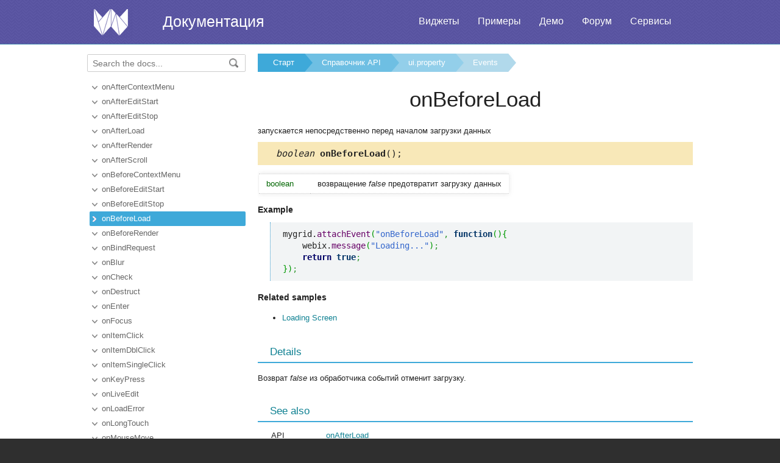

--- FILE ---
content_type: text/html
request_url: https://ru.docs.webix.com/api__link__ui.property_onbeforeload_event.html
body_size: 3366
content:
<!doctype html>
<html>
	<head>
		<link rel="stylesheet" type="text/css" href="assets/docs.css?v=1768911467">
		<link rel="stylesheet" type="text/css" href="assets/theme.css?v=1768911467">
		<link rel="search" type="application/opensearchdescription+xml" title="Webix Docs" href="assets/opensearch.xml">
		<meta http-equiv="Content-Type" content="text/html; charset=utf-8">
		<meta name="viewport" content="initial-scale = 1.0" />
		<meta name="description" content="Webix Documentation: Events of ui.property. This page contains onBeforeLoad documentation to help in learning the library." />
		<link href="./assets/favicon.ico" rel="shortcut icon" />
		<link rel="canonical" href="https://ru.docs.webix.com/api__link__ui.property_onbeforeload_event.html" />
		<link rel="alternate" hreflang="en" href="https://docs.webix.com/api__link__ui.property_onbeforeload_event.html" />
		<link rel="alternate" hreflang="ru" href="https://ru.docs.webix.com/api__link__ui.property_onbeforeload_event.html" />
		<link rel="alternate" hreflang="x-default" href="https://docs.webix.com/api__link__ui.property_onbeforeload_event.html"  />
		<!--[if lte IE 9]>
			<link rel="stylesheet" type="text/css" href="assets/ie.css" />
		<![endif]-->
		<!-- stub -->
		<title>onBeforeLoad of ui.property, Events Webix Docs</title>
	</head>
<body class="page_">
	<!-- Google Tag Manager --><script>(function(w,d,s,l,i){w[l]=w[l]||[];w[l].push({'gtm.start':new Date().getTime(),event:'gtm.js'});var f=d.getElementsByTagName(s)[0],j=d.createElement(s),dl=l!='dataLayer'?'&l='+l:'';j.async=true;j.src='https://www.googletagmanager.com/gtm.js?id='+i+dl;f.parentNode.insertBefore(j,f);})(window,document,'script','dataLayer','GTM-NWFJLQ7');</script><!-- End Google Tag Manager -->
	<a name="top"></a>

	<div class='headerBox'>
	<div class="header">
		<div class='content'>
			<a href='https://ru.webix.com' class='top_logo'></a>
			<div class='top_menu'>
				<a href="https://ru.webix.com/widgets/?utm_source=docs.webix.com">Виджеты</a>
				<a href="https://snippet.webix.com/gallery/core">Примеры</a>
				<a href="https://ru.webix.com/demos/?utm_source=docs.webix.com">Демо</a>
				<a href="https://forum.webix.com">Форум</a>
				<a href="https://ru.webix.com/services/">Сервисы</a>
			</div>
			<span><a href='https://ru.docs.webix.com' style="color:white">Документация</a></span>
		</div>
	</div>
	</div>

	<div class="body">
		<div class="content">
		<div class="navigation">
			<div id="doc_navigation">
			<div class="search">
				<form method="get" action="search.php">
					<input type="text" accesskey="f" name="query" placeholder="Search the docs..." value="" autocomplete="off">
						<button type="submit"><img src="assets/common/search_icon.png"/></button>
				</form>
			</div>
			<ul><li class=""><a href="api__link__ui.property_onaftercontextmenu_event.html">onAfterContextMenu</a></li><li class=""><a href="api__link__ui.property_onaftereditstart_event.html">onAfterEditStart</a></li><li class=""><a href="api__link__ui.property_onaftereditstop_event.html">onAfterEditStop</a></li><li class=""><a href="api__link__ui.property_onafterload_event.html">onAfterLoad</a></li><li class=""><a href="api__link__ui.property_onafterrender_event.html">onAfterRender</a></li><li class=""><a href="api__link__ui.property_onafterscroll_event.html">onAfterScroll</a></li><li class=""><a href="api__link__ui.property_onbeforecontextmenu_event.html">onBeforeContextMenu</a></li><li class=""><a href="api__link__ui.property_onbeforeeditstart_event.html">onBeforeEditStart</a></li><li class=""><a href="api__link__ui.property_onbeforeeditstop_event.html">onBeforeEditStop</a></li><li class=" current"><a href="api__link__ui.property_onbeforeload_event.html">onBeforeLoad</a></li><li class=""><a href="api__link__ui.property_onbeforerender_event.html">onBeforeRender</a></li><li class=""><a href="api__link__ui.property_onbindrequest_event.html">onBindRequest</a></li><li class=""><a href="api__link__ui.property_onblur_event.html">onBlur</a></li><li class=""><a href="api__ui.property_oncheck_event.html">onCheck</a></li><li class=""><a href="api__link__ui.property_ondestruct_event.html">onDestruct</a></li><li class=""><a href="api__link__ui.property_onenter_event.html">onEnter</a></li><li class=""><a href="api__link__ui.property_onfocus_event.html">onFocus</a></li><li class=""><a href="api__link__ui.property_onitemclick_event.html">onItemClick</a></li><li class=""><a href="api__link__ui.property_onitemdblclick_event.html">onItemDblClick</a></li><li class=""><a href="api__link__ui.property_onitemsingleclick_event.html">onItemSingleClick</a></li><li class=""><a href="api__link__ui.property_onkeypress_event.html">onKeyPress</a></li><li class=""><a href="api__link__ui.property_onliveedit_event.html">onLiveEdit</a></li><li class=""><a href="api__link__ui.property_onloaderror_event.html">onLoadError</a></li><li class=""><a href="api__link__ui.property_onlongtouch_event.html">onLongTouch</a></li><li class=""><a href="api__link__ui.property_onmousemove_event.html">onMouseMove</a></li><li class=""><a href="api__link__ui.property_onmousemoving_event.html">onMouseMoving</a></li><li class=""><a href="api__link__ui.property_onmouseout_event.html">onMouseOut</a></li><li class=""><a href="api__link__ui.property_onswipex_event.html">onSwipeX</a></li><li class=""><a href="api__link__ui.property_onswipey_event.html">onSwipeY</a></li><li class=""><a href="api__link__ui.property_ontimedkeypress_event.html">onTimedKeyPress</a></li><li class=""><a href="api__link__ui.property_ontouchend_event.html">onTouchEnd</a></li><li class=""><a href="api__link__ui.property_ontouchmove_event.html">onTouchMove</a></li><li class=""><a href="api__link__ui.property_ontouchstart_event.html">onTouchStart</a></li><li class=""><a href="api__link__ui.property_onviewresize_event.html">onViewResize</a></li><li class=""><a href="api__link__ui.property_onviewshow_event.html">onViewShow</a></li></ul>
			</div>
		</div>

		<div class='doc' id='doc_content'>
			
			
			<div class='breadcrumb'><a class="n1" href="./">Старт</a><a class="n2" href="api__toc__ui.html">Справочник API</a><a class="n3" href="api__refs__ui.property.html">ui.property</a><a class="n4" href="api__refs__ui.property_events.html">Events</a></div>
<h1>onBeforeLoad</h1>

<!-- Content Area -->

<p>запускается непосредственно перед началом загрузки данных</p>


<div class='signature'><em>boolean</em> <b>onBeforeLoad</b>();</div>




<table cellspacing='0' class='apitable'><td class='ptype'>boolean</td><td>возвращение <i>false</i> предотвратит загрузку данных</td></tr></table>


<h4>Example</h4><p><pre><code><pre class="js">mygrid.<span class="me1">attachEvent</span><span class="br0">&#40;</span><span class="st0">&quot;onBeforeLoad&quot;</span><span class="sy0">,</span> <span class="kw2">function</span><span class="br0">&#40;</span><span class="br0">&#41;</span><span class="br0">&#123;</span>
    webix.<span class="me1">message</span><span class="br0">&#40;</span><span class="st0">&quot;Loading...&quot;</span><span class="br0">&#41;</span><span class="sy0">;</span>
    <span class="kw1">return</span> <span class="kw2">true</span><span class="sy0">;</span>
<span class="br0">&#125;</span><span class="br0">&#41;</span><span class="sy0">;</span></pre></code></pre>
</p>
<h4>Related samples</h4><div><ul><li><a href='https://snippet.webix.com/f7f2fa74' target='blank'>Loading Screen</a></li></ul></div>

<div class='h2'>Details</div><p>Возврат <em>false</em> из обработчика событий отменит загрузку.</p>


<div class='h2'>See also</div><div class='apitable'><li><div class='alsogroup'>API</div><div><ul><li><a class="link-" href="api__atomdataloader_onafterload_event.html">onAfterLoad</a></li></ul></div></li><li><div class='alsogroup'>Articles</div><div><ul><li><a class="link-" href="desktop__data_loading.html">Загрузка данных</a></li>
<li><a class="link-" href="desktop__data_types.html">Поддерживаемые типы данных</a></li></ul></div></li></div>


<!-- Content Area End -->
			<a href='#top' class='top_link'>Наверх</a>
			
			
		</div>
		</div>
	</div>
	<div class="footer">
		<div class='content'>
			<ul class='column'>
    <li class='group'>Компоненты</li>
    <li><a href='desktop__accordion.html'>Accordion</a></li>
    <li><a href='desktop__calendar.html'>Calendar</a></li>
    <li><a href='desktop__carousel.html'>Carousel</a></li>
    <li><a href='desktop__chart.html'>Chart</a></li>
    <li><a href='desktop__controls.html'>Controls</a></li>
    <li><a href='desktop__comments.html'>Comments</a></li>
    <li><a href='datatable__index.html'>DataTable</a></li>
</ul>
<ul class='column'>
    <li class='group'>&nbsp;</li>
    <li><a href='desktop__dataview.html'>DataView</a></li>
    <li><a href='desktop__filter.html'>Filter</a></li>
    <li><a href='desktop__form.html'>Form</a></li>
    <li><a href='desktop__layout.html'>Layout</a></li>
    <li><a href='desktop__list.html'>List</a></li>
    <li><a href='desktop__menu.html'>Menu</a></li>
    <li><a href='desktop__tabview.html'>Tabview</a></li>
</ul>
<ul class='column'>
    <li class='group'>&nbsp;</li>
    <li><a href='desktop__timeline.html'>Timeline</a></li>
    <li><a href='desktop__toolbar.html'>Toolbar</a></li>
    <li><a href='datatree__index.html'>Tree</a></li>
    <li><a href='desktop__treetable.html'>TreeTable</a></li>
    <li><a href='desktop__unitlist.html'>UnitList</a></li>
    <li><a href='desktop__uploader.html'>Uploader</a></li>
    <li><a href='desktop__window.html'>Window</a></li>
</ul>
<ul class='column'>
    <li class='group'>Комплексные виджеты</li>
    <li><a href='desktop__pivot_jet.html'>Pivot</a></li>
    <li><a href='desktop__kanban_board.html'>Kanban Board</a></li>
    <li><a href='desktop__query.html'>Query</a></li>
    <li><a href='desktop__filemanager.html'>File Manager</a></li>
    <li><a href='desktop__docmanager.html'>Document Manager</a></li>
    <li><a href='desktop__spreadsheet.html'>SpreadSheet</a></li>
    <li><a href='desktop__desktop.html'>Desktop</a></li>
</ul>
<ul class='column'>
    <li class='group'>&nbsp;</li>
    <li><a href='desktop__usermanager.html'>User Manager</a></li>
    <li><a href='desktop__chat.html'>Chat</a></li>
    <li><a href='desktop__desktop_scheduler.html'>Scheduler</a></li>
    <li><a href='desktop__gantt.html'>Gantt</a></li>
    <li><a href='desktop__report.html'>Report Manager</a></li>
    <li><a href='desktop__diagram.html'>Diagram</a></li>
    <li><a href='diagram__editor.html'>Diagram Editor</a></li>
    <li><a href='desktop__todo.html'>ToDo</a></li>
</ul>
<ul class='column'>
    <li class='group'>Ресурсы</li>
    <li><a href='https://snippet.webix.com/'>Редактор сниппетов</a></li>
    <li><a href='https://designer.webix.com/'>UI Designer</a></li>
    <li><a href='https://webix.com/skin-builder/'>Конструктор тем</a></li>
    <li><a href='https://webix.com/form-builder/'>Конструктор форм</a></li>
    <li><a href='https://ru.webix.com/tutorials/'>Интерактивные уроки</a></li>
    <li><a href='https://blog.webix.com/ru/'>Блог</a></li>
    <li><a href='https://webix.com/clients/'>Личный кабинет</a></li>
</ul>
<div class="right-part-footer">
    <ul class="soc-links-footer">
        <li><a href="http://www.facebook.com/webixui" target="_blank" title="Facebook"
               class="facebook-link"></a></li>
        <li><a href="https://twitter.com/intent/follow?screen_name=WebixUI" target="_blank"
               title="Twitter" class="twitter-link"></a></li>
        <li><a href="https://www.linkedin.com/showcase/10607867/" target="_blank" title="linkedIn"
               class="linked-in-link"></a></li>
        <li><a href="https://www.instagram.com/webixui/" target="_blank" title="instagram"
               class="instagram-link"></a></li>
        <li><a href="https://webix-ui.medium.com/" target="_blank" title="medium"
               class="medium-link"></a></li>
    </ul>
    <div class="copy-rights">
        <a href="https://webix.com" title="" class="footer-logo">Webix</a>
        <span>
            © XB Software Ltd<br>
            2013-2025
        </span>
    </div>
</div>

		</div>
	</div>
	<script src="assets/autocomplete.js" type="text/javascript" charset="utf-8"></script>
	<script type="text/javascript">
		AutoComplete_init("");
		Scroll_init();
	</script>
</body>
</html>
